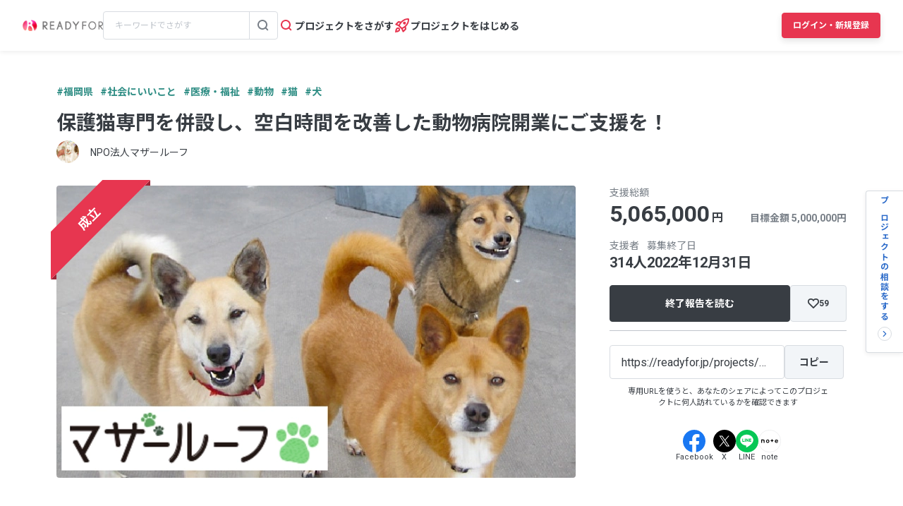

--- FILE ---
content_type: text/html; charset=UTF-8
request_url: https://readyfor.jp/projects/motherroof_animalclinic/announcements/315710
body_size: 2116
content:
<!DOCTYPE html>
<html lang="en">
<head>
    <meta charset="utf-8">
    <meta name="viewport" content="width=device-width, initial-scale=1">
    <title></title>
    <style>
        body {
            font-family: "Arial";
        }
    </style>
    <script type="text/javascript">
    window.awsWafCookieDomainList = [];
    window.gokuProps = {
"key":"AQIDAHjcYu/GjX+QlghicBgQ/7bFaQZ+m5FKCMDnO+vTbNg96AEjXDd5GG2UH21aRSEdOOwEAAAAfjB8BgkqhkiG9w0BBwagbzBtAgEAMGgGCSqGSIb3DQEHATAeBglghkgBZQMEAS4wEQQMJRvj6KHN1SZDyy/bAgEQgDuB43sNIUY3n1BtkX7MJggT1sT3DunwpTm7Vis+NY8Ug+2LuSOB5YQEK8OE4REU0M09ckOEhHSpn/2kHw==",
          "iv":"D549UACu8gAACYa2",
          "context":"zY6T0xTvPUqgiZixQu+AfpSHZOtWHgIM5z4AHQOcJji7rNlErjbw0i3F2hvc1D25+QxeMFm0lmSHAAHxO6LNyn1S5pIC+/264Y4J0VPr7ISBLJ93ANGzx5MNcxvNEv68PG9HZYDu4ebjIMy9RJAxiYJWlzGR91H9T9DSLLRB4WwL3mE9RHXxlhOK65hFvJM1dXpow/NxRiNxvYmKreY/vkIMYYiY1nd+OpL0G1r2Q9/8LVOkcmtF+f8LjEXFNIyTXLwKZuHWFbFu/dB9M2bGHewMysEmtgtYsOPxhiVpIk4jnDh+5wXGZ4gmCNubN1c4mSCvh3mw2ZcnyHM8u5n8FXzwGkY2P6kdeAoV5Qs4IX6p5j+su5A9kms7rZbm3Kvy5EqBwIoJTGTMM0bnk5A04Z7joYaJhogJjUmU94eC5zjNwAwQT2MAftJ7yXN/wByI3mbnAOiKnCjFJUguR5FxibYqW3K5jX3oSaHQ8EqGyCksDFOyXZtx9BvUa/[base64]/A+db5F1l"
};
    </script>
    <script src="https://1eb9d2339a12.f6bdac56.us-east-2.token.awswaf.com/1eb9d2339a12/3ae1f01a7efb/0a275c36d423/challenge.js"></script>
</head>
<body>
    <div id="challenge-container"></div>
    <script type="text/javascript">
        AwsWafIntegration.saveReferrer();
        AwsWafIntegration.checkForceRefresh().then((forceRefresh) => {
            if (forceRefresh) {
                AwsWafIntegration.forceRefreshToken().then(() => {
                    window.location.reload(true);
                });
            } else {
                AwsWafIntegration.getToken().then(() => {
                    window.location.reload(true);
                });
            }
        });
    </script>
    <noscript>
        <h1>JavaScript is disabled</h1>
        In order to continue, we need to verify that you're not a robot.
        This requires JavaScript. Enable JavaScript and then reload the page.
    </noscript>
</body>
</html>